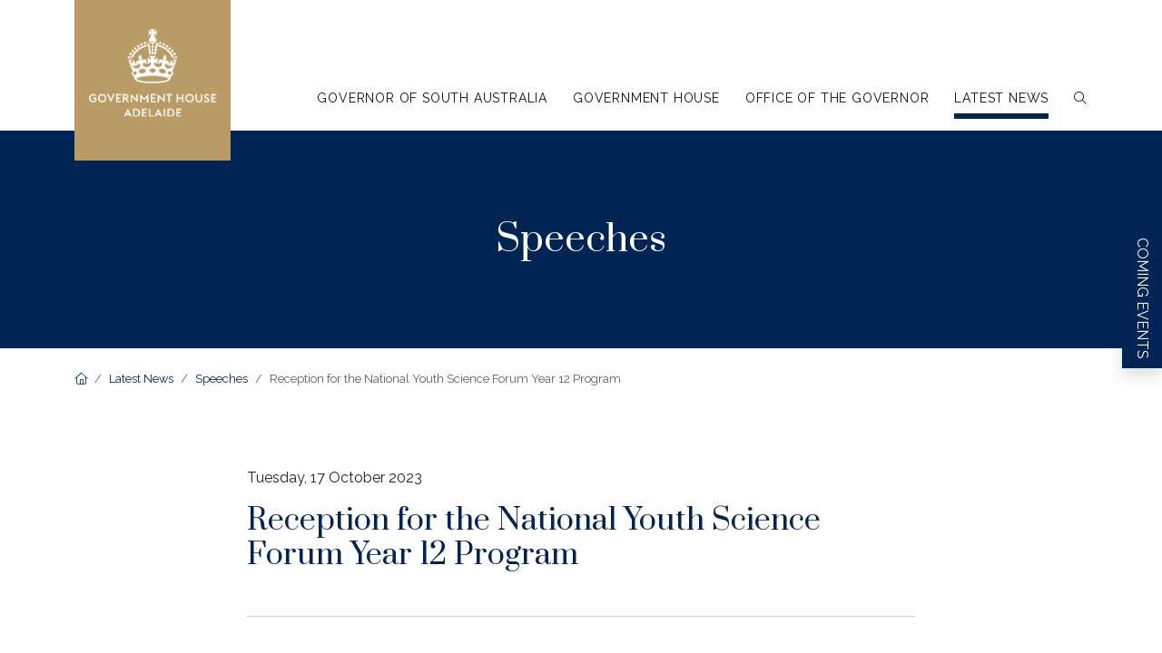

--- FILE ---
content_type: text/html; charset=UTF-8
request_url: https://www.governor.sa.gov.au/vice-regal/speeches/reception-for-the-national-youth-science-forum-year-12-program
body_size: 6595
content:



<!DOCTYPE html>
<html lang="en">
	<head>
    	<meta charset="utf-8">
    	<meta http-equiv="X-UA-Compatible" content="IE=edge">
    	<meta name="viewport" content="width=device-width, initial-scale=1">
	
	<link rel="stylesheet" href="https://fonts.googleapis.com/css2?family=Prata&family=Raleway:wght@200;300;400;500;600&display=swap" >
	<link rel="stylesheet" href="https://kit.fontawesome.com/8206db5ab8.css" crossorigin="anonymous">
	<link rel="stylesheet" href="/common/css/bootstrap.min.css">
	<link rel="stylesheet" href="/common/css/fancybox.css">
	<link rel="preconnect" href="https://fonts.googleapis.com">
	<link rel="preconnect" href="https://fonts.gstatic.com" crossorigin>
	
	<link rel="stylesheet" href="https://www.governor.sa.gov.au/scss/common/scss/styles.scss" >
	
	<title>Reception for the National Youth Science… | Government House Adelaide</title>
<script type="0ca789c8d88449d2399018d5-text/javascript">window.dataLayer = window.dataLayer || [];
function gtag(){dataLayer.push(arguments)};
gtag('js', new Date());
gtag('config', 'G-5Z7S1F9FF7', {'send_page_view': true,'anonymize_ip': true,'link_attribution': true,'allow_display_features': false});
</script><meta name="generator" content="SEOmatic">
<meta name="keywords" content="science, north, youth, forum, energy, renewable, meet, scientists, terrace, solar, australia, government, south, precinct, threshold">
<meta name="description" content="First, to the students, congratulations on being selected to participate in the 2024 National Youth Science Forum. South Australia is a great place to be…">
<meta name="referrer" content="no-referrer-when-downgrade">
<meta name="robots" content="all">
<meta content="en" property="og:locale">
<meta content="Government House Adelaide" property="og:site_name">
<meta content="website" property="og:type">
<meta content="https://www.governor.sa.gov.au/vice-regal/speeches/reception-for-the-national-youth-science-forum-year-12-program" property="og:url">
<meta content="Reception for the National Youth Science… | Government House Adelaide" property="og:title">
<meta content="First, to the students, congratulations on being selected to participate in the 2024 National Youth Science Forum. South Australia is a great place to be…" property="og:description">
<meta content="https://www.governor.sa.gov.au/assets/logos/_1200x630_crop_center-center_82_none/GovernorLogo.png?mtime=1677041160" property="og:image">
<meta content="1200" property="og:image:width">
<meta content="630" property="og:image:height">
<meta content="Governor of South Australia" property="og:image:alt">
<meta content="https://www.instagram.com/governorsouthaustralia/" property="og:see_also">
<meta content="https://www.facebook.com/governorsouthaustralia" property="og:see_also">
<meta name="twitter:card" content="summary_large_image">
<meta name="twitter:creator" content="@">
<meta name="twitter:title" content="Reception for the National Youth Science Forum Year 12 Program">
<meta name="twitter:description" content="First, to the students, congratulations on being selected to participate in the 2024 National Youth Science Forum. South Australia is a great place to be…">
<meta name="twitter:image" content="https://www.governor.sa.gov.au/assets/logos/_800x418_crop_center-center_82_none/GovernorLogo.png?mtime=1677041160">
<meta name="twitter:image:width" content="800">
<meta name="twitter:image:height" content="418">
<meta name="twitter:image:alt" content="Governor of South Australia">
<meta name="google-site-verification" content="OfHLlZQkP27GSoj8Sn7t_oA_Vns4707zvugoXXV1wiM">
<link href="https://www.governor.sa.gov.au/vice-regal/speeches/reception-for-the-national-youth-science-forum-year-12-program" rel="canonical">
<link href="https://www.governor.sa.gov.au/" rel="home">
<link href="https://unpkg.com/aos@2.3.1/dist/aos.css" rel="stylesheet"></head>
	<body class="blue"><script async src="https://www.googletagmanager.com/gtag/js?id=G-5Z7S1F9FF7" type="0ca789c8d88449d2399018d5-text/javascript"></script>

				<header class="fixed-top">
			<div class="container">
				<div class="navbar bg-white d-flex">
					<div class="logo position-absolute top-0">
				 	<a href="/"><img src="/assets/logos/logo-reverse.svg" alt="Government House Adelaide" width="294" height="205"></a>
				 	</div>
					<div class="mobile-menu-btn d-block d-xl-none">
						<a href="#" title="" class="open-menu"><i class="fa-thin fa-bars"></i><span class="visually-hidden">Open menu</span></a>
					</div>

					<nav class="main-nav d-none d-xl-block ms-auto">
						<ul>

		<li class="nav-item gold ">
		<a class="nav-link d-block" href="https://www.governor.sa.gov.au/governor-of-south-australia"><span>Governor of South Australia</span></a>
		<ul class="bg-white shadow">
		   		  <li><a class="d-block" href="https://www.governor.sa.gov.au/governor-of-south-australia/about-the-governor">About the Governor</a></li>
		  		  <li><a class="d-block" href="https://www.governor.sa.gov.au/governor-of-south-australia/role-of-the-governor">Role of the Governor</a></li>
		  		  <li><a class="d-block" href="https://www.governor.sa.gov.au/governor-of-south-australia/previous-governors">Previous Governors</a></li>
		  		  <li><a class="d-block" href="https://www.governor.sa.gov.au/governor-of-south-australia/mr-rod-bunten">Mr Rod Bunten</a></li>
		  		  <li><a class="d-block" href="https://www.governor.sa.gov.au/governor-of-south-australia/the-lieutenant-governor">The Lieutenant Governor</a></li>
		  		  <li><a class="d-block" href="https://www.governor.sa.gov.au/governor-of-south-australia/role-of-the-lieutenant-governor">Role of the Lieutenant Governor</a></li>
		  		</ul>
	</li>
		
		<li class="nav-item red ">
		<a class="nav-link d-block" href="https://www.governor.sa.gov.au/government-house"><span>Government House</span></a>
		<ul class="bg-white shadow">
		   		  <li><a class="d-block" href="https://www.governor.sa.gov.au/government-house/history">History</a></li>
		  		  <li><a class="d-block" href="https://www.governor.sa.gov.au/government-house/royal-visits">Royal Visits</a></li>
		  		  <li><a class="d-block" href="https://www.governor.sa.gov.au/government-house/gardens-grounds">Gardens &amp; Grounds</a></li>
		  		  <li><a class="d-block" href="https://www.governor.sa.gov.au/government-house/community-access-events">Community Access &amp; Events</a></li>
		  		  <li><a class="d-block" href="https://www.governor.sa.gov.au/government-house/school-visits">School Visits</a></li>
		  		  <li><a class="d-block" href="https://www.governor.sa.gov.au/government-house/creating-conversations">Creating Conversations</a></li>
		  		  <li><a class="d-block" href="https://www.governor.sa.gov.au/government-house/wildlife-hollow-initiative">Wildlife Hollow Initiative</a></li>
		  		  <li><a class="d-block" href="https://www.governor.sa.gov.au/government-house/accessibilityatgovernmenthouse">Accessibility at Government House</a></li>
		  		  <li><a class="d-block" href="https://www.governor.sa.gov.au/government-house/exhibits-at-government-house">Exhibits at Government House</a></li>
		  		</ul>
	</li>
		
		<li class="nav-item blue ">
		<a class="nav-link d-block" href="https://www.governor.sa.gov.au/office-of-the-governor"><span>Office of the Governor</span></a>
		<ul class="bg-white shadow">
		   		  <li><a class="d-block" href="https://www.governor.sa.gov.au/office-of-the-governor/vice-regal-guidelines">Vice Regal Guidelines</a></li>
		  		  <li><a class="d-block" href="https://www.governor.sa.gov.au/office-of-the-governor/australian-honours-and-awards">Australian Honours &amp; Awards</a></li>
		  		  <li><a class="d-block" href="https://www.governor.sa.gov.au/office-of-the-governor/congratulatory-messages">Congratulatory Messages</a></li>
		  		  <li><a class="d-block" href="https://www.governor.sa.gov.au/office-of-the-governor/patronage">Patronage</a></li>
		  		  <li><a class="d-block" href="https://www.governor.sa.gov.au/office-of-the-governor/governors-awards">Governor&#039;s Awards</a></li>
		  		  <li><a class="d-block" href="https://www.governor.sa.gov.au/office-of-the-governor/social-media">Social Media</a></li>
		  		  <li><a class="d-block" href="https://www.governor.sa.gov.au/office-of-the-governor/contact">Contact</a></li>
		  		</ul>
	</li>
		
		<li class="nav-item blue  active ">
		<a class="nav-link d-block" href="https://www.governor.sa.gov.au/vice-regal"><span>Latest News</span></a>
		<ul class="bg-white shadow">
		   		  <li><a class="d-block" href="https://www.governor.sa.gov.au/vice-regal/daily-program">Daily Program</a></li>
		  		  <li><a class="d-block" href="https://www.governor.sa.gov.au/vice-regal/speeches">Speeches</a></li>
		  		  <li><a class="d-block" href="https://www.governor.sa.gov.au/vice-regal/public-messages">Public Messages</a></li>
		  		  <li><a class="d-block" href="https://www.governor.sa.gov.au/vice-regal/celebrating-50-years-of-australian-honours-system">Celebrating 50 Years of Australian Honours System</a></li>
		  		  <li><a class="d-block" href="https://www.governor.sa.gov.au/vice-regal/winter-conversation-series">Winter Conversation Series</a></li>
		  		  <li><a class="d-block" href="https://www.governor.sa.gov.au/vice-regal/lunch-on-the-lawns">Lunch on the Lawns</a></li>
		  		  <li><a class="d-block" href="https://www.governor.sa.gov.au/vice-regal/government-house-open-day">Government House Open Day</a></li>
		  		</ul>
	</li>
			<li class="nav-item"><a href="#search" class="nav-link" data-bs-toggle="collapse" data-bs-target="#search"><span class="visually-hidden">Search</span><i class="fal fa-search"></i></a></li>
</ul>


<div class="collapse collapse-horizontal" id="search">
  <div class="bg-light p-3 m-3">
	 <form class="search mx-auto d-flex justify-content-center align-items-center" action="https://www.governor.sa.gov.au/search/results" method="POST">
    <input class="form-control border-0 bg-white rounded-0" type="search" name="q" aria-label="Search" placeholder="Keyword search...">
    <input type="hidden" name="CRAFT_CSRF_TOKEN" value="hEt5TD7Z9YB8i0wk4b3DvMR7T6tuIAReCJQOIjDy_MCsBnbWhKbc9PY9FiQT4NjOD90iYofet9WjKCHeJUhQLzH1Q1cJpZGumVMwrsDvm40=">
    <button class="btn btn-submit" type="submit"> <span class="sr-only">Search</span><i class="fal fa-search text-dark"></i></button>
 </form>	</div>
</div>
					</nav>
				</div>
				<div class="responsive-mobile-menu py-3">
					<a href="#" title="" class="close-menu"><i class="fal fa-times"></i><span class="visually-hidden">Close menu</span></a>
					<ul class="py-5 px-4">
	   
	   
	  	  <li>
		<a href="#" class="text-uppercase text-decoration-none">Governor of South Australia</a>
		<ul>
		   		  <li><a class="text-decoration-none" href="https://www.governor.sa.gov.au/governor-of-south-australia/about-the-governor">About the Governor</a></li>
		  		  <li><a class="text-decoration-none" href="https://www.governor.sa.gov.au/governor-of-south-australia/role-of-the-governor">Role of the Governor</a></li>
		  		  <li><a class="text-decoration-none" href="https://www.governor.sa.gov.au/governor-of-south-australia/previous-governors">Previous Governors</a></li>
		  		  <li><a class="text-decoration-none" href="https://www.governor.sa.gov.au/governor-of-south-australia/mr-rod-bunten">Mr Rod Bunten</a></li>
		  		  <li><a class="text-decoration-none" href="https://www.governor.sa.gov.au/governor-of-south-australia/the-lieutenant-governor">The Lieutenant Governor</a></li>
		  		  <li><a class="text-decoration-none" href="https://www.governor.sa.gov.au/governor-of-south-australia/role-of-the-lieutenant-governor">Role of the Lieutenant Governor</a></li>
		  		</ul>
	  </li>
	    
	  	  <li>
		<a href="#" class="text-uppercase text-decoration-none">Government House</a>
		<ul>
		   		  <li><a class="text-decoration-none" href="https://www.governor.sa.gov.au/government-house/history">History</a></li>
		  		  <li><a class="text-decoration-none" href="https://www.governor.sa.gov.au/government-house/royal-visits">Royal Visits</a></li>
		  		  <li><a class="text-decoration-none" href="https://www.governor.sa.gov.au/government-house/gardens-grounds">Gardens &amp; Grounds</a></li>
		  		  <li><a class="text-decoration-none" href="https://www.governor.sa.gov.au/government-house/community-access-events">Community Access &amp; Events</a></li>
		  		  <li><a class="text-decoration-none" href="https://www.governor.sa.gov.au/government-house/school-visits">School Visits</a></li>
		  		  <li><a class="text-decoration-none" href="https://www.governor.sa.gov.au/government-house/creating-conversations">Creating Conversations</a></li>
		  		  <li><a class="text-decoration-none" href="https://www.governor.sa.gov.au/government-house/wildlife-hollow-initiative">Wildlife Hollow Initiative</a></li>
		  		  <li><a class="text-decoration-none" href="https://www.governor.sa.gov.au/government-house/accessibilityatgovernmenthouse">Accessibility at Government House</a></li>
		  		  <li><a class="text-decoration-none" href="https://www.governor.sa.gov.au/government-house/exhibits-at-government-house">Exhibits at Government House</a></li>
		  		</ul>
	  </li>
	    
	  	  <li>
		<a href="#" class="text-uppercase text-decoration-none">Office of the Governor</a>
		<ul>
		   		  <li><a class="text-decoration-none" href="https://www.governor.sa.gov.au/office-of-the-governor/vice-regal-guidelines">Vice Regal Guidelines</a></li>
		  		  <li><a class="text-decoration-none" href="https://www.governor.sa.gov.au/office-of-the-governor/australian-honours-and-awards">Australian Honours &amp; Awards</a></li>
		  		  <li><a class="text-decoration-none" href="https://www.governor.sa.gov.au/office-of-the-governor/congratulatory-messages">Congratulatory Messages</a></li>
		  		  <li><a class="text-decoration-none" href="https://www.governor.sa.gov.au/office-of-the-governor/patronage">Patronage</a></li>
		  		  <li><a class="text-decoration-none" href="https://www.governor.sa.gov.au/office-of-the-governor/governors-awards">Governor&#039;s Awards</a></li>
		  		  <li><a class="text-decoration-none" href="https://www.governor.sa.gov.au/office-of-the-governor/social-media">Social Media</a></li>
		  		  <li><a class="text-decoration-none" href="https://www.governor.sa.gov.au/office-of-the-governor/contact">Contact</a></li>
		  		</ul>
	  </li>
	    
	  	  <li>
		<a href="#" class="text-uppercase text-decoration-none">Latest News</a>
		<ul>
		   		  <li><a class="text-decoration-none" href="https://www.governor.sa.gov.au/vice-regal/daily-program">Daily Program</a></li>
		  		  <li><a class="text-decoration-none" href="https://www.governor.sa.gov.au/vice-regal/speeches">Speeches</a></li>
		  		  <li><a class="text-decoration-none" href="https://www.governor.sa.gov.au/vice-regal/public-messages">Public Messages</a></li>
		  		  <li><a class="text-decoration-none" href="https://www.governor.sa.gov.au/vice-regal/celebrating-50-years-of-australian-honours-system">Celebrating 50 Years of Australian Honours System</a></li>
		  		  <li><a class="text-decoration-none" href="https://www.governor.sa.gov.au/vice-regal/winter-conversation-series">Winter Conversation Series</a></li>
		  		  <li><a class="text-decoration-none" href="https://www.governor.sa.gov.au/vice-regal/lunch-on-the-lawns">Lunch on the Lawns</a></li>
		  		  <li><a class="text-decoration-none" href="https://www.governor.sa.gov.au/vice-regal/government-house-open-day">Government House Open Day</a></li>
		  		</ul>
	  </li>
	   	 
	</ul>
	<div style="clear:both;"></div>
	<div class="py-5 px-4">
	<form class="search mx-auto d-flex justify-content-center align-items-center" action="https://www.governor.sa.gov.au/search/results" method="POST">
    <input class="form-control border-0 bg-white rounded-0" type="search" name="q" aria-label="Search" placeholder="Keyword search...">
    <input type="hidden" name="CRAFT_CSRF_TOKEN" value="hEt5TD7Z9YB8i0wk4b3DvMR7T6tuIAReCJQOIjDy_MCsBnbWhKbc9PY9FiQT4NjOD90iYofet9WjKCHeJUhQLzH1Q1cJpZGumVMwrsDvm40=">
    <button class="btn btn-submit" type="submit"> <span class="sr-only">Search</span><i class="fal fa-search text-dark"></i></button>
 </form>	</div>				</div>
			</div>
		</header>

	
<main>
	<section class="bg-blue py-5 text-center">
		<div class="container">
			<div class="col-lg-8 mx-auto">
				<h1 class="mb-0 py-5 px-5">Speeches</h1>
			</div>
		</div>
	</section>
	
<div class="container">
<nav aria-label="breadcrumb">
  <ol class="breadcrumb py-4 small">
			
						<li class="breadcrumb-item">
				<a href="https://www.governor.sa.gov.au">
					<i class="fal fa-home"></i><span class="visually-hidden">Homepage link</span>				</a>
			</li>
						
						<li class="breadcrumb-item">
				<a href="https://www.governor.sa.gov.au/vice-regal">
					Latest News				</a>
			</li>
						
						<li class="breadcrumb-item">
				<a href="https://www.governor.sa.gov.au/vice-regal/speeches">
					Speeches				</a>
			</li>
						
			                        <li class="breadcrumb-item active" aria-current="page">
          Reception for the National Youth Science Forum Year 12 Program
        </li>
        						</ol>
</nav>
</div>
	<div class="container">
		<div class="row">
			<div class="col-md-12 col-lg-10 col-xl-8 mx-auto py-5">
				<p>Tuesday, 17 October 2023</p>
				<h2>Reception for the National Youth Science Forum Year 12 Program</h2>
				
				<hr class="my-5">
				<p>Rod and I are delighted to welcome you all to Government House.</p>
<p>First, to the students, congratulations on being selected to participate in the 2024 National Youth Science Forum.</p>
<p>As you head into Year 12, this is an exciting time to be on the threshold of a science, maths, or engineering career.</p>
<p>Using your upcoming summer break to further explore what possibilities are ahead for you will be fun and I hope transformative.</p>
<p>South Australia is a great place to be now, as we develop tomorrow’s industries in space, cyber security, engineering, defence, medicine, AI, renewable energy, and other areas.</p>
<p>Our scientists are already making great advances, building on our proud history of world-class scientific innovation, excellence, and discovery.</p>
<p>Now more than ever we need to support our next generation of scientists to meet a STEM skills shortage throughout Australia.</p>
<p>Many world-class enterprises and research undertakings in South Australia are demonstrating forward thinking and innovation and contributing to our State.</p>
<p>To outline a few:</p>
<p>The Vena Energy solar energy farm near Tailem Bend, which is capable of powering 35,000 homes with renewable energy; </p>
<p>At Lot 14, on North Terrace, and at Beverly, Fleet Space Technologies is at the centre of Australia’s rapidly growing space industry;</p>
<p>SAHMRI at the other end of North Terrace is at the heart of the Adelaide BioMed City – the largest health and medical research precinct in the Southern Hemisphere.</p>
<p>The Tonsley Innovation Precinct is humming with companies translating research findings into practical applications to improve our environment and our health.</p>
<p>As Rod and I visit high schools around the State, we have been impressed with the energy and enthusiasm of students such as yourselves who are eager to be part of an innovative future.</p>
<p>As you might, perhaps, expect, here’s even a link between science and Government House. </p>
<p>One of my predecessors as Governor was Sir Mark Oliphant, a nuclear physicist. His photo is just down the hall and his bust is on the other side of the wall in the gardens lining North Terrace.</p>
<p>The busts of other famous South Australian scientists are there too:</p>
<ul><li>Sir William Henry Bragg and his son Lawrence who were jointly awarded the Nobel Prize in Physics in 1915. Lawrence at the time was only 25.</li><li></li><li>And on the other side of the Braggs is the bust of Howard Florey who shared the Nobel Prize in Physiology or Medicine with Sir Alexander Fleming and Ernst Chain for his role in the development of penicillin.</li></ul>
<p>As Rod and I walk by, we often reflect on the world-leading scientific breakthroughs that are part of our history. </p>
<p>We hope their stories will inspire you to explore the unknown and discover something that will change the world.</p>
<p>Rod, in particular will be encouraging, coming from his background as a physicist and science teacher. He is looking forward to meeting you all shortly.</p>
<p>Friends.</p>
<p>To harness the future we will need bright, young people with curious minds who want to explore what’s over the horizon, and are tenacious and adventurous.</p>
<p>Your participation in the National Youth Science Forum will help you explore your next step.</p>
<p>Through the forum you will be able to interact with each other as scientists, meet working scientists, visit interesting laboratories and importantly network and make connections that will possibly last throughout your career.</p>
<p>I thank the organisers of the Forum for their stewardship over the past 40 years and enabling more than 15,000 alumni to realise life-long STEM engagement.</p>
<p>I also thank Rotary for its outstanding support.</p>
<p>To the students, enjoy your time in either Canberra or Brisbane and at the Adelaide hub later in the year.</p>
<p>It will be an excellent way to kick start your future.</p>
			</div>
		</div>
	</div>
</main>
<footer class="bg-blue text-white">
   <div class="container py-4">
      <div class="row">

            		              <div class="col-md-6 col-lg-4 col-xl-3 me-xl-5 d-md-flex text-center text-md-start align-items-start">
			<img src="/assets/logos/Governors_logo_onGold.svg" alt="Governors logo on Gold" width="120" height="232" class="mb-4" >
               <div class="ms-md-4">
			<p class="text-uppercase spacing">The Governor</p>
			
                  <ul class="list-unstyled">
                                          <li class="mb-2"><a href="https://www.governor.sa.gov.au/governor-of-south-australia/about-the-governor">About the Governor</a></li>
                                          <li class="mb-2"><a href="https://www.governor.sa.gov.au/governor-of-south-australia/role-of-the-governor">Role of the Governor</a></li>
                                          <li class="mb-2"><a href="https://www.governor.sa.gov.au/governor-of-south-australia/previous-governors">Previous Governors</a></li>
                                          <li class="mb-2"><a href="https://www.governor.sa.gov.au/governor-of-south-australia/mr-rod-bunten">Mr Rod Bunten</a></li>
                                          <li class="mb-2"><a href="https://www.governor.sa.gov.au/governor-of-south-australia/the-lieutenant-governor">The Lieutenant Governor</a></li>
                                          <li class="mb-2"><a href="https://www.governor.sa.gov.au/governor-of-south-australia/role-of-the-lieutenant-governor">Role of the Lieutenant Governor</a></li>
                                       </ul>
			</div>
            </div>
            		              <div class="col-md-6 col-lg-4 col-xl-3 me-xl-5 d-md-flex text-center text-md-start align-items-start">
			<img src="/assets/logos/Governors_Logo_Footer_Reverse.svg" alt="Crown logo" width="477" height="527" class="mb-4" >
               <div class="ms-md-4">
			<p class="text-uppercase spacing">Government House</p>
			
                  <ul class="list-unstyled">
                                          <li class="mb-2"><a href="https://www.governor.sa.gov.au/government-house/history">History</a></li>
                                          <li class="mb-2"><a href="https://www.governor.sa.gov.au/government-house/royal-visits">Royal Visits</a></li>
                                          <li class="mb-2"><a href="https://www.governor.sa.gov.au/government-house/gardens-grounds">Gardens &amp; Grounds</a></li>
                                          <li class="mb-2"><a href="https://www.governor.sa.gov.au/government-house/community-access-events">Community Access &amp; Events</a></li>
                                       </ul>
			</div>
            </div>
                        <div class="col-md-12 col-lg-4 col-xl-3 ms-auto text-center text-lg-end mt-md-5 mt-lg-0">
               <p class="text-uppercase spacing">Contact</p>
               <address>
                   Government House<br>
                   North Terrace<br>
                   Adelaide SA 5000<br>
                   Australia</address>
                <p>(08) 8203 9800</p>
                <ul class="list-inline">
                   <li class="list-inline-item"><a href="https://www.facebook.com/governorsouthaustralia/" target="_blank"><i class="fab fa-facebook fa-2x"></i><span class="visually-hidden">Facebook</span></a></li>
                   <li class="list-inline-item"><a href="https://www.instagram.com/governorsouthaustralia/" target="_blank"><i class="fab fa-instagram fa-2x"></i><span class="visually-hidden">Instagram</span></a></li>
                </ul>
            </div>
         </div>
      </div>
      <div class="bg-secondary py-3">
         <div class="copyright container text-center text-md-start d-md-flex justify-content-between">
             <span>&copy; Government House Adelaide 2026</span>
               <ul class="list-inline ms-4 mb-0">
                  <li class="list-inline-item"><a href="/privacy">Privacy</a></li>
                  <li class="list-inline-item px-md-3"><a href="/disclaimer">Disclaimer</a></li>
                  <li class="list-inline-item"><a href="/acknowledgement" data-bs-toggle="modal" data-bs-target="#acknowledgement">Acknowledgement of Country</a></li>
               </ul>

         </div>
      </div>
</footer>

<div class="cta text-white shadow">
	<a class="text-decoration-none text-white" href="https://www.governor.sa.gov.au/vice-regal/lunch-on-the-lawns">Coming events</a>
</div>


<!-- Modal -->
<div class="modal fade" id="acknowledgement" tabindex="-1" aria-labelledby="acknowledgement" aria-hidden="true">
  <div class="modal-dialog modal-dialog-centered">
    <div class="modal-content">

        <h4 class="modal-title text-center py-4" id="acknowledgementLabel">Acknowledgement of Country</h4>


      <div class="modal-body text-center">
       <p>The Office of the Governor acknowledges the original custodians of the land of the House, the Kaurna people, and their continuing connection to the land. We pay our respects to all members of Aboriginal communities throughout South Australia and their cultures; and to Elders past and present.</p>
      </div>
      <div class="modal-footer border-0 text-center">
       <button type="button" class="btn-close" data-bs-dismiss="modal" aria-label="Close"></button>
      </div>
    </div>
  </div>
</div>



<script src="/common/js/bootstrap.bundle.min.js" type="0ca789c8d88449d2399018d5-text/javascript"></script>
<script src="/common/js/jquery-3.6.0.min.js" type="0ca789c8d88449d2399018d5-text/javascript"></script>
<script src="/common/js/fancybox.umd.js" type="0ca789c8d88449d2399018d5-text/javascript"></script>
<script src="/common/js/custom.js" type="0ca789c8d88449d2399018d5-text/javascript"></script>
<script type="application/ld+json">{"@context":"https://schema.org","@graph":[{"@type":"WebSite","author":{"@id":"https://www.governor.sa.gov.au#identity"},"copyrightHolder":{"@id":"https://www.governor.sa.gov.au#identity"},"copyrightYear":"2023","creator":{"@id":"https://www.governor.sa.gov.au#creator"},"dateCreated":"2023-10-18T14:45:02+10:30","dateModified":"2023-10-18T14:45:43+10:30","datePublished":"2023-10-17T18:30:00+10:30","description":"First, to the students, congratulations on being selected to participate in the 2024 National Youth Science Forum. South Australia is a great place to be now, as we develop tomorrow’s industries in space, cyber security, engineering, defence, medicine, AI, renewable energy, and other areas. To outline a few: The Vena Energy solar energy farm near Tailem Bend, which is capable of powering 35,000 homes with renewable energy; At Lot 14, on North Terrace, and at Beverly, Fleet Space Technologies is at the centre of Australia’s rapidly growing space industry; SAHMRI at the other end of North Terrace is at the heart of the Adelaide BioMed City – the largest health and medical research precinct in the Southern Hemisphere. Your participation in the National Youth Science Forum will help you explore your next step. Through the forum you will be able to interact with each other as scientists, meet working scientists, visit interesting laboratories and importantly network and make connections that will possibly last throughout your career.","headline":"Reception for the National Youth Science Forum Year 12 Program","image":{"@type":"ImageObject","url":"https://www.governor.sa.gov.au/assets/logos/_1200x630_fit_center-center_82_none/GovernorLogo.png?mtime=1677041160"},"inLanguage":"en","mainEntityOfPage":"https://www.governor.sa.gov.au/vice-regal/speeches/reception-for-the-national-youth-science-forum-year-12-program","name":"Reception for the National Youth Science Forum Year 12 Program","publisher":{"@id":"https://www.governor.sa.gov.au#creator"},"url":"https://www.governor.sa.gov.au/vice-regal/speeches/reception-for-the-national-youth-science-forum-year-12-program"},{"@id":"https://www.governor.sa.gov.au#identity","@type":"WebPage","description":"Government House, Adelaide is the official residence and Office of Her Excellency the Honourable Frances Adamson AC, Governor of South Australia.","image":{"@type":"ImageObject","height":"205","url":"https://www.governor.sa.gov.au/assets/logos/logo.svg","width":"294"},"inLanguage":"en","name":"Government House Adelaide","sameAs":["https://www.facebook.com/governorsouthaustralia","https://www.instagram.com/governorsouthaustralia/"],"url":"https://www.governor.sa.gov.au"},{"@id":"https://www.governor.sa.gov.au#creator","@type":"WebPage","image":{"@type":"ImageObject","height":"205","url":"https://www.governor.sa.gov.au/assets/logos/logo.svg","width":"294"},"inLanguage":"en","name":"Government House Adelaide","url":"https://www.governor.sa.gov.au"},{"@type":"BreadcrumbList","description":"Breadcrumbs list","itemListElement":[{"@type":"ListItem","item":"https://www.governor.sa.gov.au/","name":"Home","position":1},{"@type":"ListItem","item":"https://www.governor.sa.gov.au/vice-regal","name":"Latest News","position":2},{"@type":"ListItem","item":"https://www.governor.sa.gov.au/vice-regal/speeches","name":"Speeches","position":3},{"@type":"ListItem","item":"https://www.governor.sa.gov.au/vice-regal/speeches/reception-for-the-national-youth-science-forum-year-12-program","name":"Reception for the National Youth Science Forum Year 12 Program","position":4}],"name":"Breadcrumbs"}]}</script><script src="https://unpkg.com/aos@2.3.1/dist/aos.js" type="0ca789c8d88449d2399018d5-text/javascript"></script>
<script src="https://www.governor.sa.gov.au/cpresources/811dccc4/js/default-aos.js?v=1765422273" type="0ca789c8d88449d2399018d5-text/javascript"></script><script src="/cdn-cgi/scripts/7d0fa10a/cloudflare-static/rocket-loader.min.js" data-cf-settings="0ca789c8d88449d2399018d5-|49" defer></script><script defer src="https://static.cloudflareinsights.com/beacon.min.js/vcd15cbe7772f49c399c6a5babf22c1241717689176015" integrity="sha512-ZpsOmlRQV6y907TI0dKBHq9Md29nnaEIPlkf84rnaERnq6zvWvPUqr2ft8M1aS28oN72PdrCzSjY4U6VaAw1EQ==" data-cf-beacon='{"version":"2024.11.0","token":"b051fb97cb3a40f8aed456f3e8a6e661","r":1,"server_timing":{"name":{"cfCacheStatus":true,"cfEdge":true,"cfExtPri":true,"cfL4":true,"cfOrigin":true,"cfSpeedBrain":true},"location_startswith":null}}' crossorigin="anonymous"></script>
</body>
</html>


--- FILE ---
content_type: text/css; charset=utf-8
request_url: https://www.governor.sa.gov.au/scss/common/scss/styles.scss
body_size: 2777
content:
.accordion-button:not(.collapsed){background-color:#f8f5f0 !important;box-shadow:none !important}.accordion-button:focus,.accordion-button:not(.collapsed){border-color:#f8f5f0 !important;box-shadow:none !important}.watermark:before{content:"";display:block;position:absolute;left:0;top:0;width:100%;height:100%;opacity:.1;background-image:url("/assets/logos/watermark.svg");background-repeat:no-repeat;background-position:50% 50%;background-size:200px;pointer-events:none}.governorsWatermark:before{content:"";display:block;position:absolute;left:0;top:0;width:100%;height:100%;opacity:.1;background-image:url("/assets/logos/Governors_Logo_Watermark.svg");background-repeat:no-repeat;background-position:50% 50%;background-size:100px;pointer-events:none}.image-container{width:100%;height:100%;display:flex;position:relative}.image-container img{object-fit:cover;height:auto;width:100%}.image-container .caption{position:absolute;bottom:0;background:rgba(0,0,0,.75);font-size:.8rem;color:#fff;padding:1rem;z-index:10}.image-container img.contain{object-fit:contain !important}.banner-height{max-height:70vh}.article{min-height:350px}.article:hover{background-color:#b89b65 !important;color:#111 !important}.article:hover a{color:#111 !important}.image-container{position:relative;display:inline-block}.image-container .overlay{position:absolute;top:0;bottom:0;left:0;right:0;opacity:0;transition:all .3s ease;background-color:#b89b65;min-height:350px}.image-container:hover .overlay{opacity:1}.tile span{pointer-events:none;color:#fff}.tile .tile-img::after{position:absolute;content:"";z-index:2;top:0;left:0;width:100%;height:100%;transition:opacity .2s;background:linear-gradient(to bottom, rgba(0, 0, 0, 0.25), rgba(88, 88, 88, 0))}.image-container.tile:hover .tile-img:after,.image-container.tile:hover span{display:none}picture{width:100%;height:100%;display:flex}picture img{object-fit:cover;height:auto;width:100%}figure{width:100%;height:100%}figure img{object-fit:cover;height:auto;width:100%}figure figcaption{background:rgba(0,0,0,.75);color:#fff;font-size:.8rem}.blockWithImage figure img,.blockWithImage picture img{object-fit:contain;height:auto;width:100%}@media all and (min-width: 1024){.blockWithImage figure img,.blockWithImage picture img{object-fit:cover}}[data-fancybox=gallery]{cursor:pointer}.relatedPages img:hover{opacity:.8}header{background:#fff}footer{font-size:90%}footer a{text-decoration:none;border-bottom:solid 1px rgba(225,225,225,.25);padding-bottom:1px}footer a:hover{border-bottom:solid 1px #fff}footer img{width:60px;height:auto}footer .copyright{font-size:.8rem}footer .copyright li a{text-decoration:none;border-bottom:solid 1px rgba(225,225,225,.5);padding-bottom:1px;color:#fff !important}footer .copyright a:hover{color:#b89b65 !important;border-bottom:solid 1px #b89b65}footer .list-inline-item a{border:none}footer .list-inline-item a:hover i{color:rgba(225,225,225,.5)}.bg-light{background:#f8f5f0 !important}.bg-secondary{background:#111 !important;color:#fff}.bg-secondary a{color:#fff !important}.bg-gold{background:#b89b65;color:#111}.bg-gold a{color:#111 !important}.bg-red{background:#8c2a2b;color:#fff}.bg-red a{color:#fff !important}.bg-blue{background:#002453;color:#fff}.bg-blue a{color:#fff !important}.border-gold{border:solid 1px #b89b65}.border-light{border:solid 1px #f8f5f0}body.red h1,body.red h2,body.red h3,body.red h4,body.red a,body.red main a,body.red .accordion-button:not(.collapsed),body.red .accordion-button{color:#8c2a2b}body.red footer a{color:#fff !important}body.red .dropdown-item.active,body.red .dropdown-item:active{background:#8c2a2b !important;color:#fff !important}body.red footer.border-top{border-top:solid 4px #8c2a2b !important}body.red .bg-red{background:#8c2a2b;color:#fff}body.red .bg-red h1,body.red .bg-red p{color:#fff}body.red .card-text:hover .read-more span{color:#8c2a2b;border-bottom:solid 1px #8c2a2b}body.blue h1,body.blue h2,body.blue h3,body.blue h4,body.blue a,body.blue main a,body.blue .accordion-button:not(.collapsed),body.blue .accordion-button{color:#002453}body.blue .text-block a{text-decoration:none;border-bottom:solid 1px #002453}body.blue .accordion-item{border-bottom:solid 1px #002453}body.blue footer a{color:#fff !important}body.blue .dropdown-item.active,body.blue .dropdown-item:active{background:#002453 !important;color:#fff !important}body.blue footer.border-top{border-top:solid 4px #002453 !important}body.blue .bg-blue{background:#002453;color:#fff}body.blue .bg-blue h1,body.blue .bg-blue p{color:#fff}body.blue .card-text:hover .read-more span{color:#002453;border-bottom:solid 1px #002453}body.gold h2,body.gold h3,body.gold h4,body.gold a,body.gold main a,body.gold .accordion-button:not(.collapsed),body.gold .accordion-button{color:#111}body.gold footer{color:#111 !important}body.gold main a:hover{color:#b89b65}body.gold footer.border-top{border-top:solid 4px #b89b65 !important}body.gold .bg-gold{background:#b89b65 !important;color:#111}body.gold .bg-gold h1,body.gold .bg-gold p{color:#111}body.gold .card-text:hover .read-more span{color:#b89b65;border-bottom:solid 1px #b89b65}body.black{background:#000}body.black header{background:rgba(0,0,0,0) !important}body.black nav.main-nav ul li a{color:#fff}body.black nav.main-nav ul.bg-white li a{color:#111}body.black footer a,body.black .mobile-menu-btn a,body.black .nav-item i{color:#fff}body.black .logo{display:none}body.black footer img.footer-logo{filter:brightness(0) invert(1)}@media all and (min-width: 992px){body.black .logo{display:block;filter:brightness(0) invert(1)}}h1,h2,h3,h4{font-family:"Prata",serif;font-weight:400}@media(min-width: 1480px){h1.governor-of-south-australia{width:75%}}h2+p{margin-top:2rem}p.sub-heading{letter-spacing:1px}h3.sub-heading{letter-spacing:1px;text-transform:uppercase;font-family:"Raleway",sans-serif;font-size:1rem;font-weight:500}h4{line-height:1.5;font-size:1.45rem}.spacing{letter-spacing:1px;font-weight:500}ul.arrow{list-style:none;list-style-image:none}ul.arrow li{font-size:1rem;position:relative;padding-left:2rem;margin-bottom:.5rem;line-height:1.5rem;border-bottom:solid 1px #fff;padding-bottom:.5rem}ul.arrow li:before{display:inline-block;text-rendering:auto;-webkit-font-smoothing:antialiased;font:var(--fa-font-light);content:"";position:absolute;left:0;top:5px;font-size:1rem}section.relatedPages h2{font-size:1.5rem;letter-spacing:.03rem}.navbar{padding-top:6rem}.navbar .logo{padding:2rem 1rem;background:#b89b65}@media all and (min-width: 1200px){.navbar .logo{padding:2rem 1rem 3rem 1rem}}.navbar .logo img{width:100px;height:auto}@media all and (min-width: 1200px){.navbar .logo img{width:140px;height:auto}}.navbar.nav-scroll{padding-top:2rem;padding-bottom:1rem;height:90px}.navbar.nav-scroll .logo{background:rgba(0,0,0,0);padding:10px 0 10px 10px}.navbar.nav-scroll .logo img{width:50px}nav.main-nav ul li a{color:#111;text-transform:uppercase;font-size:14px}.sub-menu-has-items:before{color:#111 !important}nav.main-nav ul ul li{background-color:#fff;border-bottom:1px solid #e6e6e6}nav.main-nav ul{margin:0;list-style:none;padding:0}nav.main-nav>ul>li{display:inline-block;position:relative}nav.main-nav ul li:hover>ul{visibility:visible;opacity:1;margin:0}nav.main-nav ul li:hover>ul li{margin:0}nav.main-nav ul li a{letter-spacing:.05rem;text-decoration:none}nav.main-nav ul ul{position:absolute;left:0;width:253px;visibility:hidden;opacity:0;z-index:999;top:30px}nav.main-nav ul ul ul{top:0;left:100%}nav.main-nav ul ul li a{font-size:14px}.sub-menu-has-items{position:relative}.sub-menu-has-items:before{content:"";font-family:fontawesome;position:absolute;top:50%;right:10px;font-size:13px;color:#fff;-webkit-transform:translateY(-50%);-moz-transform:translateY(-50%);-ms-transform:translateY(-50%);-o-transform:translateY(-50%);transform:translateY(-50%)}nav.main-nav ul ul li{float:left;width:100%;padding:8px 20px;text-transform:none}nav.main-nav ul ul li:last-child{border-bottom:0}.mobile-menu-btn{position:absolute;top:2rem;right:2rem}.mobile-menu-btn a{font-size:28px;color:#fff}.responsive-mobile-menu{background-color:#002453;position:fixed;left:0;top:0;height:0;z-index:999999;width:100%;opacity:0;height:100%;overflow:auto;visibility:hidden;-webkit-transform:translateX(-100%);-moz-transform:translateX(-100%);-ms-transform:translateX(-100%);-o-transform:translateX(-100%);transform:translateX(-100%);-webkit-transition:all 500ms cubic-bezier(0.19, 1, 0.22, 1);-moz-transition:all 500ms cubic-bezier(0.19, 1, 0.22, 1);-o-transition:all 500ms cubic-bezier(0.19, 1, 0.22, 1);transition:all 500ms cubic-bezier(0.19, 1, 0.22, 1);-webkit-transition-timing-function:cubic-bezier(0.19, 1, 0.22, 1);-moz-transition-timing-function:cubic-bezier(0.19, 1, 0.22, 1);-o-transition-timing-function:cubic-bezier(0.19, 1, 0.22, 1);transition-timing-function:cubic-bezier(0.19, 1, 0.22, 1)}.responsive-mobile-menu ul li.menu-has-items>a:before{color:#fff}.responsive-mobile-menu>a{float:right;font-size:30px;padding-right:20px;margin-bottom:30px;color:#fff !important}.responsive-mobile-menu.active{visibility:visible;opacity:1;-webkit-transform:translateX(0);-moz-transform:translateX(0);-ms-transform:translateX(0);-o-transform:translateX(0);transform:translateX(0)}.responsive-mobile-menu.active>ul{margin:0;padding:0 15px}.responsive-mobile-menu.active ul li{list-style:none}.responsive-mobile-menu.active ul li a{margin:0}.responsive-mobile-menu ul ul{padding-left:20px;display:none;float:left;width:100%;padding-bottom:0;padding-top:0;padding-right:0}.responsive-mobile-menu ul ul li a{padding:15px 0;border-bottom:0;font-size:14px}.responsive-mobile-menu ul li a{font-size:16px;float:left;width:100%;padding:15px 0;-webkit-transition:all 1s ease-in-out;-moz-transition:all 1s ease-in-out;-ms-transition:all 1s ease-in-out;-o-transition:all 1s ease-in-out;transition:all 1s ease-in-out;margin-top:5px;color:#fff}.responsive-mobile-menu ul li.menu-has-items>a{position:relative}.responsive-mobile-menu ul li.active a{border-bottom:1px solid rgba(225,225,225,.5)}.responsive-mobile-menu ul li.menu-has-items.active>a:before{content:"";color:#fff}.responsive-mobile-menu ul li.menu-has-items>a:before{content:"";position:absolute;top:50%;right:20px;font-size:14px;font-family:fontawesome;-webkit-transform:translateY(-50%);-moz-transform:translateY(-50%);-ms-transform:translateY(-50%);-o-transform:translateY(-50%);transform:translateY(-50%);color:#fff}.responsive-mobile-menu form i{color:#fff !important}@media all and (min-width: 1200px){.nav-item span{border-bottom:solid 6px rgba(0,0,0,0);padding-bottom:6px}.nav-item.gold.active,.nav-item.gold:hover span{border-bottom:solid 6px #b89b65;padding-bottom:6px}.nav-item.red.active,.nav-item.red:hover span{border-bottom:solid 6px #8c2a2b;padding-bottom:6px}.nav-item.blue.active,.nav-item.blue:hover span{border-bottom:solid 6px #002453;padding-bottom:6px}.nav-item.gold ul li:hover{background:#b89b65}.nav-item.gold ul li:hover a{color:#111}.nav-item.red ul li:hover{background:#8c2a2b}.nav-item.red ul li:hover a{color:#fff !important}.nav-item.blue ul li:hover{background:#002453}.nav-item.blue ul li:hover a{color:#fff !important}}.nav-item{margin-left:1.5rem}@media all and (min-width: 1400px){.nav-item{margin-left:2.75rem}}@media all and (min-width: 768px){.carousel-item{max-height:calc(100vh - 100px)}.carousel-control-prev{right:5%;left:auto}.carousel-control-next,.carousel-control-prev{top:auto;bottom:10%;opacity:1}}.in-slide-content{bottom:10%;left:50px;margin-right:10%;z-index:20;position:absolute;text-align:left}@media all and (min-width: 768px){.in-slide-content{width:65%}}@media all and (min-width: 1280px){.in-slide-content{width:45%}}.in-slide-content h1{z-index:20;color:#fff !important;border-bottom:#fff solid 1px;padding-bottom:20px;font-size:1.25rem;line-height:1.25rem;float:left}@media all and (min-width: 768px){.in-slide-content h1{font-size:2rem;line-height:2.5rem}}.in-slide-content p{z-index:20;color:#fff;font-size:.75rem;line-height:.8rem;float:left}@media all and (min-width: 768px){.in-slide-content p{padding-top:20px;font-size:1rem;line-height:1.25rem}}.carousel-item:after{content:"";position:absolute;top:0;right:0;bottom:0;left:0;background-image:linear-gradient(to bottom left, transparent, rgba(0, 0, 0, 0.25));z-index:0;pointer-events:none}.hideMe{animation:hideAnimation 0s ease-in 10s;animation-fill-mode:forwards;z-index:100}@keyframes hideAnimation{to{visibility:hidden;width:0;height:0}}label,.btn{font-family:"Raleway",sans-serif}.bg-blue h2,.bg-blue label{color:#fff !important}textarea{border:solid 1px #b89b65 !important;border-radius:0 !important}.btn-primary{background:#b89b65 !important;color:#000 !important;border:solid 1px #b89b65 !important}.btn-primary:hover{background:#d2c09d !important}body{font-family:"Raleway",sans-serif;background:#f8f5f0}header,main,footer{max-width:1500px;margin:0 auto}header{height:auto;display:block}main{background:#fff;padding-top:6.5rem;overflow-x:hidden}@media all and (min-width: 1200px){main{padding-top:9rem}}.breadcrumb{font-size:80%}.breadcrumb a{text-decoration:none}@media(min-width: 992px){.two-col{columns:2;column-gap:3rem}}select,input{border:solid 1px #b89b65 !important;border-radius:0 !important}.btn-gold{background:#b89b65;color:#000}.btn-gold:hover{color:#000;border:solid 1px #b89b65;background:#d2c09d}.page-link{border:solid 1px #b89b65}.page-link.active{background:#b89b65;border:solid 1px #b89b65}.page-link:hover{background:#002453;color:#fff !important;border:solid 1px #b89b65}.cta{position:fixed;text-transform:uppercase;top:35%;-webkit-writing-mode:vertical-lr;-ms-writing-mode:tb-lr;writing-mode:vertical-lr;right:0;z-index:50;padding:10px;background:#002453;color:#fff !important;font-size:.8rem}@media all and (min-width: 1024px){.cta{font-size:1rem}}.cta:hover{background:#00357a !important}

--- FILE ---
content_type: image/svg+xml
request_url: https://www.governor.sa.gov.au/assets/logos/Governors_Logo_Footer_Reverse.svg
body_size: 22894
content:
<?xml version="1.0" encoding="UTF-8"?>
<svg xmlns="http://www.w3.org/2000/svg" xmlns:xlink="http://www.w3.org/1999/xlink" id="Layer_2" data-name="Layer 2" viewBox="0 0 477 527">
  <g id="Layer_1-2" data-name="Layer 1">
    <image width="477" height="527" xlink:href="[data-uri]"></image>
  </g>
</svg>


--- FILE ---
content_type: image/svg+xml
request_url: https://www.governor.sa.gov.au/assets/logos/Governors_logo_onGold.svg
body_size: 55775
content:
<?xml version="1.0" encoding="UTF-8"?>
<svg xmlns="http://www.w3.org/2000/svg" xmlns:xlink="http://www.w3.org/1999/xlink" id="Layer_2" data-name="Layer 2" viewBox="0 0 120.48 232.32">
  <g id="Layer_1-2" data-name="Layer 1">
    <image width="502" height="968" transform="scale(.24)" xlink:href="[data-uri]"></image>
  </g>
</svg>


--- FILE ---
content_type: image/svg+xml
request_url: https://www.governor.sa.gov.au/assets/logos/logo-reverse.svg
body_size: 40007
content:
<?xml version="1.0" encoding="UTF-8"?>
<svg xmlns="http://www.w3.org/2000/svg" xmlns:xlink="http://www.w3.org/1999/xlink" id="Layer_2" data-name="Layer 2" viewBox="0 0 294.96 205.2">
  <g id="Layer_1-2" data-name="Layer 1">
    <image width="1229" height="855" transform="scale(.24)" xlink:href="[data-uri]"></image>
  </g>
</svg>
